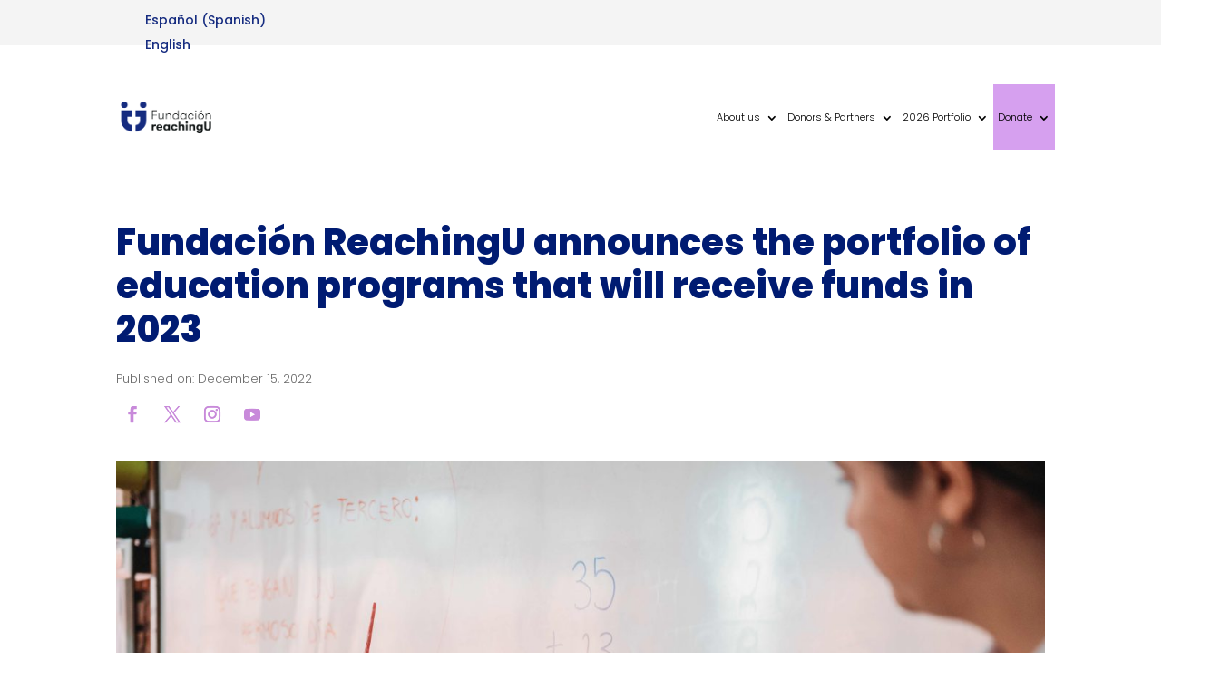

--- FILE ---
content_type: text/css; charset=UTF-8
request_url: https://reachingu.org/wp-content/et-cache/11791/et-core-unified-tb-11-tb-2305-tb-6437-11791.min.css?ver=1766221766
body_size: 2208
content:
body,.et_pb_column_1_2 .et_quote_content blockquote cite,.et_pb_column_1_2 .et_link_content a.et_link_main_url,.et_pb_column_1_3 .et_quote_content blockquote cite,.et_pb_column_3_8 .et_quote_content blockquote cite,.et_pb_column_1_4 .et_quote_content blockquote cite,.et_pb_blog_grid .et_quote_content blockquote cite,.et_pb_column_1_3 .et_link_content a.et_link_main_url,.et_pb_column_3_8 .et_link_content a.et_link_main_url,.et_pb_column_1_4 .et_link_content a.et_link_main_url,.et_pb_blog_grid .et_link_content a.et_link_main_url,body .et_pb_bg_layout_light .et_pb_post p,body .et_pb_bg_layout_dark .et_pb_post p{font-size:14px}.et_pb_slide_content,.et_pb_best_value{font-size:15px}body{line-height:1.6em}h1,h2,h3,h4,h5,h6,.et_quote_content blockquote p,.et_pb_slide_description .et_pb_slide_title{font-weight:bold;font-style:normal;text-transform:none;text-decoration:none}@media only screen and (min-width:1350px){.et_pb_row{padding:27px 0}.et_pb_section{padding:54px 0}.single.et_pb_pagebuilder_layout.et_full_width_page .et_post_meta_wrapper{padding-top:81px}.et_pb_fullwidth_section{padding:0}}	h1,h2,h3,h4,h5,h6{font-family:'Poppins',Helvetica,Arial,Lucida,sans-serif}body,input,textarea,select{font-family:'Poppins',Helvetica,Arial,Lucida,sans-serif}.et_pb_section_0_tb_header{height:50px}.et_pb_section_0_tb_header.et_pb_section{padding-top:0px;padding-bottom:9px;margin-top:0px;margin-bottom:0px;background-color:#f4f4f4!important}.et_pb_row_0_tb_header.et_pb_row{padding-top:0px!important;padding-bottom:0px!important;margin-bottom:0px!important;padding-top:0px;padding-bottom:0px}body #page-container .et_pb_section .et_pb_social_media_follow li.et_pb_social_media_follow_network_0_tb_header .follow_button{border-width:0px!important;border-radius:0px;font-size:20px}body #page-container .et_pb_section .et_pb_social_media_follow li.et_pb_social_media_follow_network_0_tb_header .follow_button:before,body #page-container .et_pb_section .et_pb_social_media_follow li.et_pb_social_media_follow_network_0_tb_header .follow_button:after{display:none!important}ul.et_pb_social_media_follow_0_tb_header{padding-top:6px!important;margin-top:5px!important;margin-bottom:0px!important}.et_pb_social_media_follow_0_tb_header{max-width:63%}.et_pb_social_media_follow_0_tb_header li a.icon:before{font-size:10px;line-height:20px;height:20px;width:20px}.et_pb_social_media_follow_0_tb_header li a.icon{height:20px;width:20px}.et_pb_section_1_tb_header.et_pb_section{padding-top:0px;padding-bottom:0px;margin-top:0px;margin-bottom:0px}.et_pb_row_1_tb_header.et_pb_row{padding-top:0px!important;padding-bottom:0px!important;margin-top:0px!important;margin-bottom:0px!important;padding-top:0px;padding-bottom:0px}.et_pb_row_1_tb_header,body #page-container .et-db #et-boc .et-l .et_pb_row_1_tb_header.et_pb_row,body.et_pb_pagebuilder_layout.single #page-container #et-boc .et-l .et_pb_row_1_tb_header.et_pb_row,body.et_pb_pagebuilder_layout.single.et_full_width_page #page-container #et-boc .et-l .et_pb_row_1_tb_header.et_pb_row{max-width:80%}.et_pb_menu_0_tb_header.et_pb_menu ul li a{font-family:'Poppins',Helvetica,Arial,Lucida,sans-serif;font-weight:300;font-size:1em;color:#000000!important;transition:color 300ms ease 0ms}.et_pb_menu_0_tb_header.et_pb_menu ul li:hover>a{color:#001b72!important}.et_pb_menu_0_tb_header.et_pb_menu{background-color:#ffffff}.et_pb_menu_0_tb_header{padding-top:0px;padding-bottom:0px;margin-top:0px!important;margin-bottom:0px!important;width:100%;max-width:100%}.et_pb_menu_0_tb_header.et_pb_menu ul li.current-menu-item a{color:#162c7f!important}.et_pb_menu_0_tb_header.et_pb_menu .nav li ul{background-color:#ffffff!important;border-color:#162c7f}.et_pb_menu_0_tb_header.et_pb_menu .et_mobile_menu{border-color:#162c7f}.et_pb_menu_0_tb_header.et_pb_menu .et_mobile_menu,.et_pb_menu_0_tb_header.et_pb_menu .et_mobile_menu ul{background-color:#ffffff!important}.et_pb_menu_0_tb_header.et_pb_menu nav>ul>li>a:hover{opacity:1}.et_pb_menu_0_tb_header .et_pb_menu__logo-wrap .et_pb_menu__logo img{width:auto}.et_pb_menu_0_tb_header .et_pb_menu_inner_container>.et_pb_menu__logo-wrap,.et_pb_menu_0_tb_header .et_pb_menu__logo-slot{width:auto;max-width:100%}.et_pb_menu_0_tb_header .et_pb_menu_inner_container>.et_pb_menu__logo-wrap .et_pb_menu__logo img,.et_pb_menu_0_tb_header .et_pb_menu__logo-slot .et_pb_menu__logo-wrap img{height:auto;max-height:77px}.et_pb_menu_0_tb_header .mobile_nav .mobile_menu_bar:before,.et_pb_menu_0_tb_header .et_pb_menu__icon.et_pb_menu__search-button,.et_pb_menu_0_tb_header .et_pb_menu__icon.et_pb_menu__close-search-button,.et_pb_menu_0_tb_header .et_pb_menu__icon.et_pb_menu__cart-button{color:#7EBEC5}.et_pb_social_media_follow_network_0_tb_header a.icon{background-color:#3b5998!important}.et_pb_social_media_follow_network_0_tb_header.et_pb_social_icon a.icon,.et_pb_social_media_follow_network_1_tb_header.et_pb_social_icon a.icon,.et_pb_social_media_follow_network_2_tb_header.et_pb_social_icon a.icon,.et_pb_social_media_follow_network_3_tb_header.et_pb_social_icon a.icon,.et_pb_social_media_follow_network_4_tb_header.et_pb_social_icon a.icon,.et_pb_social_media_follow_network_5_tb_header.et_pb_social_icon a.icon{border-radius:20px 20px 20px 20px}.et_pb_social_media_follow_network_1_tb_header a.icon{background-color:#000000!important}.et_pb_social_media_follow_network_2_tb_header a.icon{background-color:#ea2c59!important}.et_pb_social_media_follow_network_3_tb_header a.icon{background-color:#a82400!important}.et_pb_social_media_follow_network_4_tb_header a.icon{background-color:#007bb6!important}.et_pb_social_media_follow_network_5_tb_header a.icon{background-color:#ff0084!important}.et_pb_social_media_follow_0_tb_header.et_pb_module{margin-left:auto!important;margin-right:0px!important}.et_pb_menu_0_tb_header.et_pb_module{margin-left:auto!important;margin-right:auto!important}@media only screen and (min-width:981px){.et_pb_row_0_tb_header,body #page-container .et-db #et-boc .et-l .et_pb_row_0_tb_header.et_pb_row,body.et_pb_pagebuilder_layout.single #page-container #et-boc .et-l .et_pb_row_0_tb_header.et_pb_row,body.et_pb_pagebuilder_layout.single.et_full_width_page #page-container #et-boc .et-l .et_pb_row_0_tb_header.et_pb_row{width:100%;max-width:80%}}@media only screen and (max-width:980px){.et_pb_row_0_tb_header,body #page-container .et-db #et-boc .et-l .et_pb_row_0_tb_header.et_pb_row,body.et_pb_pagebuilder_layout.single #page-container #et-boc .et-l .et_pb_row_0_tb_header.et_pb_row,body.et_pb_pagebuilder_layout.single.et_full_width_page #page-container #et-boc .et-l .et_pb_row_0_tb_header.et_pb_row{max-width:637px}}@media only screen and (min-width:768px) and (max-width:980px){.et_pb_social_media_follow_0_tb_header{display:none!important}}@media only screen and (max-width:767px){.et_pb_row_0_tb_header,body #page-container .et-db #et-boc .et-l .et_pb_row_0_tb_header.et_pb_row,body.et_pb_pagebuilder_layout.single #page-container #et-boc .et-l .et_pb_row_0_tb_header.et_pb_row,body.et_pb_pagebuilder_layout.single.et_full_width_page #page-container #et-boc .et-l .et_pb_row_0_tb_header.et_pb_row{max-width:333px}.et_pb_social_media_follow_0_tb_header{display:none!important}}.et_pb_text_0_tb_body.et_pb_text{color:#001b72!important}.et_pb_text_0_tb_body{line-height:1.2em;font-family:'Poppins',Helvetica,Arial,Lucida,sans-serif;font-weight:800;font-size:40px;line-height:1.2em;margin-bottom:20px!important}.et_pb_text_1_tb_body{font-family:'Poppins',Helvetica,Arial,Lucida,sans-serif;font-weight:300;font-size:13px;margin-bottom:10px!important}.et_pb_social_media_follow_0_tb_body li a.icon:before{transition:color 300ms ease 0ms;font-size:18px;line-height:36px;height:36px;width:36px}.et_pb_social_media_follow_0_tb_body li.et_pb_social_icon a.icon:before{color:#c88ada}.et_pb_social_media_follow_0_tb_body li.et_pb_social_icon a.icon:hover:before{color:#bd5bd8}.et_pb_social_media_follow_0_tb_body li a.icon{height:36px;width:36px}.et_pb_row_1_tb_body.et_pb_row,.et_pb_row_2_tb_body.et_pb_row{padding-top:0px!important;padding-bottom:0px!important;margin-top:0px!important;margin-bottom:0px!important;padding-top:0px;padding-bottom:0px}.et_pb_image_0_tb_body{width:100%;max-width:100%!important;text-align:left;margin-left:0}.et_pb_image_0_tb_body .et_pb_image_wrap,.et_pb_image_0_tb_body img{width:100%}.et_pb_post_content_0_tb_body{font-family:'Poppins',Helvetica,Arial,Lucida,sans-serif;font-weight:300;background-color:RGBA(0,0,0,0);padding-top:0px;padding-bottom:0px;margin-top:30px;margin-bottom:90px}.et_pb_post_content_0_tb_body h1{font-family:'Poppins',Helvetica,Arial,Lucida,sans-serif;font-weight:600;color:#001b72!important;line-height:1.3em}.et_pb_post_content_0_tb_body h2{font-family:'Poppins',Helvetica,Arial,Lucida,sans-serif;font-weight:600;color:#000000!important;line-height:1.3em}.et_pb_post_content_0_tb_body h3{font-family:'Poppins',Helvetica,Arial,Lucida,sans-serif;font-weight:500;font-size:19px;color:#67aae4!important;line-height:1.3em}.et_pb_row_3_tb_body.et_pb_row{padding-bottom:6px!important;padding-bottom:6px}.et_pb_text_2_tb_body h1{font-family:'Poppins',Helvetica,Arial,Lucida,sans-serif;font-weight:800;font-size:40px;color:#001b72!important}.et_pb_text_2_tb_body h2{font-family:'Poppins',Helvetica,Arial,Lucida,sans-serif;font-weight:800;font-size:28px;color:#001b72!important}.et_pb_text_2_tb_body{padding-bottom:0px!important;margin-bottom:0px!important}.et_pb_row_4_tb_body.et_pb_row{padding-top:0px!important;margin-top:8px!important;margin-right:auto!important;margin-left:auto!important;padding-top:0px}.et_pb_post_slider_0_tb_body.et_pb_slider .et_pb_slide_description .et_pb_slide_title,.et_pb_post_slider_0_tb_body.et_pb_slider .et_pb_slide_description .et_pb_slide_title a{font-family:'Poppins',Helvetica,Arial,Lucida,sans-serif;font-size:32px!important;text-align:left}.et_pb_post_slider_0_tb_body.et_pb_slider,.et_pb_post_slider_0_tb_body.et_pb_slider.et_pb_bg_layout_dark{background-color:#7EBEC5}.et_pb_post_slider_0_tb_body .et_pb_slide .et_pb_slide_description,.et_pb_post_slider_0_tb_body.et_pb_slider .et_pb_button_wrapper{text-align:left}.et_pb_post_slider_0_tb_body,.et_pb_post_slider_0_tb_body .et_pb_slide{height:489px}.et_pb_post_slider_0_tb_body{margin-top:0px!important}body #page-container .et_pb_section .et_pb_post_slider_0_tb_body.et_pb_slider .et_pb_more_button.et_pb_button{font-size:13px}body #page-container .et_pb_section .et_pb_post_slider_0_tb_body.et_pb_slider .et_pb_more_button.et_pb_button:after{font-size:1.6em}body.et_button_custom_icon #page-container .et_pb_post_slider_0_tb_body.et_pb_slider .et_pb_more_button.et_pb_button:after{font-size:13px}.et_pb_post_slider_0_tb_body.et_pb_slider{display:flex!important;flex-direction:column!important;justify-content:center!important}.et_pb_post_slider_0_tb_body.et_pb_slider .et_pb_slide_description .et_pb_slide_title{width:60%}.et_pb_post_slider_0_tb_body .et_pb_slide .et_pb_slide_overlay_container{background-color:rgba(0,0,0,0.63)}.et_pb_post_slider_0_tb_body .et_pb_post_slide-10890{background-image:url(https://reachingu.org/wp-content/uploads/2022/08/IMG-3715.jpg);background-color:#7EBEC5}.et_pb_post_slider_0_tb_body .et_pb_post_slide-5536{background-image:url(https://reachingu.org/wp-content/uploads/2021/03/admin-ajax-1.jpeg);background-color:#7EBEC5}.et_pb_post_slider_0_tb_body .et_pb_post_slide-5793{background-image:url(https://reachingu.org/wp-content/uploads/2021/06/dsofskdpofksdf.png);background-color:#7EBEC5}.et_pb_post_slider_0_tb_body .et_pb_post_slide-6797{background-image:url(https://reachingu.org/wp-content/uploads/2021/07/Ivi3-scaled.jpg);background-color:#7EBEC5}.et_pb_post_slider_0_tb_body .et_pb_post_slide-7666{background-image:url(https://reachingu.org/wp-content/uploads/2021/08/posteo-ganador.png);background-color:#7EBEC5}.et_pb_post_slider_0_tb_body .et_pb_post_slide-3088{background-image:url(https://reachingu.org/wp-content/uploads/2021/04/fb-2-820x318-1.png);background-color:#7EBEC5}.et_pb_post_slider_0_tb_body .et_pb_post_slide-5779{background-image:url(https://reachingu.org/wp-content/uploads/2021/06/IMG-20210613-WA0000.jpg);background-color:#7EBEC5}.et_pb_post_slider_0_tb_body .et_pb_post_slide-7423{background-image:url(https://reachingu.org/wp-content/uploads/2021/08/1627410310817.jpg);background-color:#7EBEC5}.et_pb_post_slider_0_tb_body .et_pb_post_slide-11827{background-image:url(https://reachingu.org/wp-content/uploads/2022/12/post-finDeAno.png);background-color:#7EBEC5}.et_pb_column_2_tb_body{padding-top:0px}@media only screen and (max-width:980px){.et_pb_post_slider_0_tb_body.et_pb_slider .et_pb_slide_description .et_pb_slide_title,.et_pb_post_slider_0_tb_body.et_pb_slider .et_pb_slide_description .et_pb_slide_title a{font-size:27px!important}body #page-container .et_pb_section .et_pb_post_slider_0_tb_body.et_pb_slider .et_pb_more_button.et_pb_button:after{display:inline-block;opacity:0}body #page-container .et_pb_section .et_pb_post_slider_0_tb_body.et_pb_slider .et_pb_more_button.et_pb_button:hover:after{opacity:1}}@media only screen and (max-width:767px){.et_pb_post_content_0_tb_body{margin-bottom:50px}.et_pb_post_slider_0_tb_body.et_pb_slider .et_pb_slide_description .et_pb_slide_title,.et_pb_post_slider_0_tb_body.et_pb_slider .et_pb_slide_description .et_pb_slide_title a{font-size:19px!important}.et_pb_post_slider_0_tb_body.et_pb_slider .et_pb_slide_content,.et_pb_post_slider_0_tb_body.et_pb_slider .et_pb_slide_content div{font-size:12px!important}body #page-container .et_pb_section .et_pb_post_slider_0_tb_body.et_pb_slider .et_pb_more_button.et_pb_button:after{display:inline-block;opacity:0}body #page-container .et_pb_section .et_pb_post_slider_0_tb_body.et_pb_slider .et_pb_more_button.et_pb_button:hover:after{opacity:1}}.et_pb_section_0_tb_footer.et_pb_section{padding-top:2px;padding-bottom:2px;background-color:#162c7f!important}.et_pb_image_0_tb_footer,.et_pb_image_1_tb_footer{text-align:left;margin-left:0}body #page-container .et_pb_section .et_pb_button_0_tb_footer{color:#001b72!important;border-width:0px!important;border-radius:31px;font-size:14px;font-family:'Poppins',Helvetica,Arial,Lucida,sans-serif!important;font-weight:600!important;background-color:#f8e346}body #page-container .et_pb_section .et_pb_button_0_tb_footer:hover:after,body #page-container .et_pb_section .et_pb_button_1_tb_footer:hover:after{margin-left:.3em;left:auto;margin-left:.3em;opacity:1}body #page-container .et_pb_section .et_pb_button_0_tb_footer:after,body #page-container .et_pb_section .et_pb_button_1_tb_footer:after{color:#162c7f;line-height:inherit;font-size:inherit!important;margin-left:-1em;left:auto;font-family:ETmodules!important;font-weight:400!important}.et_pb_button_0_tb_footer,.et_pb_button_0_tb_footer:after,.et_pb_button_1_tb_footer,.et_pb_button_1_tb_footer:after{transition:all 300ms ease 0ms}.et_pb_text_0_tb_footer.et_pb_text,.et_pb_text_1_tb_footer.et_pb_text{color:#FFFFFF!important}.et_pb_text_0_tb_footer,.et_pb_text_1_tb_footer{line-height:1.5em;font-size:11px;line-height:1.5em}body #page-container .et_pb_section .et_pb_button_1_tb_footer{color:#001b72!important;border-width:0px!important;border-radius:31px;font-size:14px;font-family:'Poppins',Helvetica,Arial,Lucida,sans-serif!important;font-weight:600!important;background-color:#FFFFFF}.et_pb_text_1_tb_footer.et_pb_text a{color:#f8e346!important}.et_pb_image_0_tb_footer.et_pb_module{margin-left:0px!important;margin-right:auto!important}.et_pb_image_1_tb_footer.et_pb_module{margin-left:auto!important;margin-right:auto!important}@media only screen and (min-width:981px){.et_pb_image_0_tb_footer{width:53%}.et_pb_image_1_tb_footer{width:73%}}@media only screen and (max-width:980px){.et_pb_image_0_tb_footer{width:48%}.et_pb_image_0_tb_footer .et_pb_image_wrap img,.et_pb_image_1_tb_footer .et_pb_image_wrap img{width:auto}.et_pb_image_1_tb_footer{width:64%}body #page-container .et_pb_section .et_pb_button_0_tb_footer:after,body #page-container .et_pb_section .et_pb_button_1_tb_footer:after{line-height:inherit;font-size:inherit!important;margin-left:-1em;left:auto;display:inline-block;opacity:0;content:attr(data-icon);font-family:ETmodules!important;font-weight:400!important}body #page-container .et_pb_section .et_pb_button_0_tb_footer:before,body #page-container .et_pb_section .et_pb_button_1_tb_footer:before{display:none}body #page-container .et_pb_section .et_pb_button_0_tb_footer:hover:after,body #page-container .et_pb_section .et_pb_button_1_tb_footer:hover:after{margin-left:.3em;left:auto;margin-left:.3em;opacity:1}.et_pb_image_0_tb_footer.et_pb_module,.et_pb_image_1_tb_footer.et_pb_module{margin-left:0px!important;margin-right:auto!important}}@media only screen and (max-width:767px){.et_pb_row_0_tb_footer,body #page-container .et-db #et-boc .et-l .et_pb_row_0_tb_footer.et_pb_row,body.et_pb_pagebuilder_layout.single #page-container #et-boc .et-l .et_pb_row_0_tb_footer.et_pb_row,body.et_pb_pagebuilder_layout.single.et_full_width_page #page-container #et-boc .et-l .et_pb_row_0_tb_footer.et_pb_row{width:80%}.et_pb_image_0_tb_footer{width:37%;text-align:center;margin-left:auto;margin-right:auto}.et_pb_image_0_tb_footer .et_pb_image_wrap img,.et_pb_image_1_tb_footer .et_pb_image_wrap img{width:auto}.et_pb_image_1_tb_footer{width:63%;text-align:center;margin-left:auto;margin-right:auto}body #page-container .et_pb_section .et_pb_button_0_tb_footer:after,body #page-container .et_pb_section .et_pb_button_1_tb_footer:after{line-height:inherit;font-size:inherit!important;margin-left:-1em;left:auto;display:inline-block;opacity:0;content:attr(data-icon);font-family:ETmodules!important;font-weight:400!important}body #page-container .et_pb_section .et_pb_button_0_tb_footer:before,body #page-container .et_pb_section .et_pb_button_1_tb_footer:before{display:none}body #page-container .et_pb_section .et_pb_button_0_tb_footer:hover:after,body #page-container .et_pb_section .et_pb_button_1_tb_footer:hover:after{margin-left:.3em;left:auto;margin-left:.3em;opacity:1}.et_pb_column_1_tb_footer{padding-left:20px}.et_pb_image_0_tb_footer.et_pb_module,.et_pb_image_1_tb_footer.et_pb_module{margin-left:auto!important;margin-right:auto!important}}.et_pb_button_0,.et_pb_button_0:after{transition:all 300ms ease 0ms}